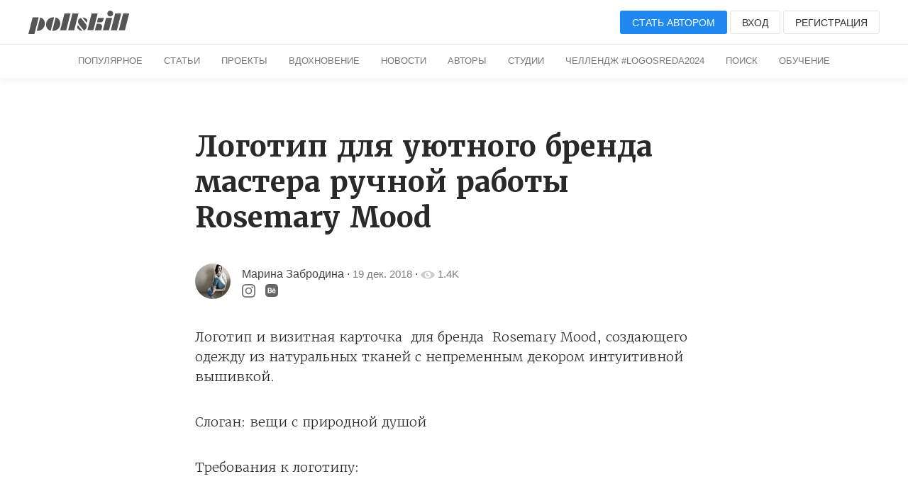

--- FILE ---
content_type: text/html; charset=UTF-8
request_url: https://pllsll.com/p/1601
body_size: 14522
content:
<!DOCTYPE html>
<html lang="ru">
   <head>
      <meta charset="utf-8" />
<link rel="apple-touch-icon" sizes="180x180" href="/apple-touch-icon.png">
<link rel="icon" type="image/png" sizes="32x32" href="/favicon-32x32.png">
<link rel="icon" type="image/png" sizes="16x16" href="/favicon-16x16.png">
<link rel="manifest" href="/site.webmanifest">
<meta name="viewport" content="width=device-width, initial-scale=1.0, minimum-scale=1.0, maximum-scale=1.0, user-scalable=no">
<!--[if lt IE 9]><script src="https://cdnjs.cloudflare.com/ajax/libs/html5shiv/3.7.3/html5shiv.min.js"></script><![endif]-->
<title>Логотип для&nbsp;уютного бренда мастера ручной работы Rosemary Mood / Все о&nbsp;дизайне / Pollskill</title>
<link rel="stylesheet" href="/assets/2019/style.css?v=87" />
<base href="https://pllsll.com" />

<meta name="description" content="
Логотип и&nbsp;визитная карточка  для&nbsp;бренда  Rosemary Mood, создающего одежду из&nbsp;натуральных тканей с&nbsp;непременным декором интуитивной вышивкой. 
Слоган: вещи с&nbsp;природной душой 
Требования к&nbsp;логотипу:  
- лаконичность  
- графичность 
- наличие пялец в&nbsp;изображении логотипа 
- наличие «угловатой» в" />

<link rel="icon" type="image/x-icon" href="/favicon.ico?1" />
 <meta name="google-site-verification" content="5BZpvmKnLzjfGklnJvkwi0Wb3QETOfEP3Ph8iQeX52o" />
<meta name="yandex-verification" content="64c9720ec8ea5ff8" />
           <meta property="og:site_name" content="Pollskill">
          <meta property="og:type" content="article">
          <meta property="og:title" content="Логотип для&nbsp;уютного бренда мастера ручной работы Rosemary Mood">
          <meta property="og:description" content="Логотип и&nbsp;визитная карточка  для&nbsp;бренда  Rosemary Mood, создающего одежду из&nbsp;натуральных тканей с&nbsp;непременным декором интуитивной вышивкой. Слоган: вещи с&nbsp;природной душой Требования к&nbsp;логотипу: - лаконичность - графичность - наличие пялец в&nbsp;изображении логотипа - наличие «угловатой» веточкиВ качеств">
          <meta property="article:published_time" content="2018-12-19T23:52:00+03:00">
          <meta property="article:author" content="Марина Забродина">
       



 
    <link rel="stylesheet" href="/assets/components/hybridauth/css/web/default.css" type="text/css" />
</head>
   <body>
        
            
                   
<header class="wr header header-top b-margin-bottom-m">
    <div class="page pure-g">
        <div class="pure-u-2-3">
            <span  class="visible-m menu-open toggle-button" style="position: relative; font-size:25px;cursor:pointer">&#9776;</span>
            <a href="/"><img class="logo"  alt="" src="/assets/2019/img/logo.svg"></a>
        </div>
        <div class="pure-u-1-3 text-right pure-menu-horizontal">
            <ul class="pure-menu-list  parent-drop">
                                <li class="pure-menu-item">
                    <span class="login b-icon-m b-icon user-icon   visible-m"><svg version="1.1" xmlns="http://www.w3.org/2000/svg" xmlns:xlink="http://www.w3.org/1999/xlink" x="0px" y="0px"
     viewBox="0 0 20 20" enable-background="new 0 0 20 20" xml:space="preserve">
<path fill="#ccc" d="M7.725,2.146c-1.016,0.756-1.289,1.953-1.239,2.59C6.55,5.515,6.708,6.529,6.708,6.529
	s-0.313,0.17-0.313,0.854C6.504,9.1,7.078,8.359,7.196,9.112c0.284,1.814,0.933,1.491,0.933,2.481c0,1.649-0.68,2.42-2.803,3.334
	C3.196,15.845,1,17,1,19v1h18v-1c0-2-2.197-3.155-4.328-4.072c-2.123-0.914-2.801-1.684-2.801-3.334c0-0.99,0.647-0.667,0.932-2.481
	c0.119-0.753,0.692-0.012,0.803-1.729c0-0.684-0.314-0.854-0.314-0.854s0.158-1.014,0.221-1.793c0.065-0.817-0.398-2.561-2.3-3.096
	c-0.333-0.34-0.558-0.881,0.466-1.424C9.439,0.112,8.918,1.284,7.725,2.146z"/>
</svg></span>
                </li>
                <li class="pure-menu-item">
                    <a class="login button button-default button-medium button-primary hidden-m" href="login">Стать автором</a>
                </li>
                <li class="pure-menu-item">
                    <span class="login button button-default button-medium hidden-m">Вход</span>
                </li>
                <li class="pure-menu-item">
                    <span class="signup button button-default button-medium hidden-m hidden-m-l">Регистрация</span>
                </li>
                            </ul>
        </div>
    </div>
            <div class="sub-menu">
        <div class="pure-menu pure-menu-horizontal pure-menu-scrollable text-center">
            <ul class="pure-menu-list">
                                <li class="pure-menu-item "><a href="/" class="pure-menu-link">Популярное</a></li>
                <li class="pure-menu-item "><a href="blog" class="pure-menu-link hidden-m">Статьи</a></li>
                <li class="pure-menu-item "><a href="p" class="pure-menu-link hidden-m">Проекты</a></li>
                <li class="pure-menu-item "><a href="n" class="pure-menu-link hidden-m">Вдохновение</a></li>
                <li class="pure-menu-item  "><a href="news" class="pure-menu-link hidden-m">Новости</a></li>
                <li class="pure-menu-item  "><a href="authors" class="pure-menu-link">Авторы</a></li>
                <li class="pure-menu-item  "><a href="studios" class="pure-menu-link">Студии</a></li>
                <!--
 <li class="pure-menu-item  ">
 <a href="about" class="pure-menu-link">О сайте</a></li>
-->
 
 <li class="pure-menu-item  ">
 <a href="action/fleshmob-konkurs-logo-sreda-2024" class="pure-menu-link">Челлендж #logosreda2024</a></li>

           <li class="pure-menu-item"><a href="search" class="pure-menu-link">Поиск</a></li>
            <li class="pure-menu-item "><a href="education" class="pure-menu-link">Обучение</a></li>



            </ul>
        </div>
    </div>    </header>      <nav id="right-menu">
    <ul class="pure-menu-list b-padding-top-m">
                <li class="pure-menu-item"><span class="login button button-default button-medium">Вход</span></li>
        <li class="pure-menu-item"><span class="signup button button-default button-medium">Регистрация</span></li>
         <li class="pure-menu-item"><span class="pure-menu-link login">Стать автором</span></li>
        
        <li class="pure-menu-item pure-menu-selected"><a href="/" class="pure-menu-link">Популярное</a></li>
        <li class="pure-menu-item"><a href="blog" class="pure-menu-link">Статьи</a></li>
        <li class="pure-menu-item"><a href="p" class="pure-menu-link">Проекты</a></li>
        <li class="pure-menu-item"><a href="n" class="pure-menu-link">Вдохновение</a></li>
        <li class="pure-menu-item"><a href="news" class="pure-menu-link">Новости</a></li>
        <li class="pure-menu-item"><a href="all" class="pure-menu-link">Все подряд</a></li>


    </ul>
</nav>      <main class="wr main">
         <div class="b-margin-top-l b-margin-bottom-l article-text article-width">

            <header>
               <h1>Логотип для&nbsp;уютного бренда мастера ручной работы Rosemary Mood</h1>
               <address class="adress">
                  <div class="pure-g">
                     <div class="pure-u-md-1-12 hidden-m">
                                                <a class="avatar" href="mistra">
                        <img alt="Mistra" title="Марина Забродина" src="https://cloud.pllsll.ru/50x50/pollskill/storage/cc/68/b0/1da2d6ba9ab.jpg">
                        </a>
                                             </div>
                     <div class="pure-u-1 pure-u-md-22-24 pure-g pure">
                        <div class="description pure-u-1 pure-u-md-3-4">
                           <div class="description-wrap">
                                                            <a class="name" rel="author" href="mistra">Марина Забродина</a>

                         
                              &#183;  <time datetime="2018-12-19T23:52:00+03:00"><a class="time">19 дек. 2018</a></time>
                              &#183;



                              <span class="b-icon-m b-icon"><svg version="1.1"  xmlns="http://www.w3.org/2000/svg" xmlns:xlink="http://www.w3.org/1999/xlink" x="0px" y="0px"
     viewBox="0 0 20 20" enable-background="new 0 0 20 20" xml:space="preserve">
                     <path fill="#FFFFFF" d="M10,4.4C3.439,4.4,0,9.232,0,10c0,0.766,3.439,5.6,10,5.6c6.56,0,10-4.834,10-5.6C20,9.232,16.56,4.4,10,4.4
                        z M10,14.307c-2.455,0-4.445-1.928-4.445-4.307S7.545,5.691,10,5.691s4.444,1.93,4.444,4.309S12.455,14.307,10,14.307z M10,10
                        c-0.407-0.447,0.663-2.154,0-2.154c-1.228,0-2.223,0.965-2.223,2.154S8.772,12.154,10,12.154c1.227,0,2.223-0.965,2.223-2.154
                        C12.223,9.453,10.346,10.379,10,10z"/>
                  </svg></span>
                              <span class="count time"> 1.4K</span>
                            
                            
                           </div>
                        </div>
                        <div class="description">
                         <div class="description-wrap  pure-u-1 pure-u-md-22-24 pure-g pure">
                             
                         <div class="  pure-u-1-2">
                          <div class="social">
                                                                                                   <a rel="noopener nofollow" target="_blank"  href="https://www.instagram.com/marina_zabrodina">
                                 <img class="in" src="assets/2019/img/icon/instagramblack.svg" alt="Автор в&nbsp;Инстаграме">
                                 </a>
                                                                                                                                    <a rel="noopener nofollow" target="_blank"    href="https://www.behance.net/zabrodina">
                                 <img class="be" src="assets/2019/img/icon/behanceblack.svg" alt="Автор в&nbsp;Behance">
                                 </a>
                                                                                                </div>
                         </div>          
                          <div style="width: 47%;    margin-top: -20px;" class="pure-u-1-2 text-right">
                                                   </div>
                        </div>
                          </div>
                     </div>
                  </div>

                                    
                                                                                                                                                                                                                                        
                                                                                                                                             </address>
            </header>
            <div class="article-text_content">
                <div class="uk-text-center">
               
            <!DOCTYPE html PUBLIC "-//W3C//DTD HTML 4.0 Transitional//EN" "http://www.w3.org/TR/REC-html40/loose.dtd">
<html><body><p>Логотип и&nbsp;визитная карточка  для&nbsp;бренда  Rosemary Mood, создающего одежду из&nbsp;натуральных тканей с&nbsp;непременным декором интуитивной вышивкой.</p>
<p>Слоган: вещи с&nbsp;природной душой</p>
<p>Требования к&nbsp;логотипу: </p>
<p>- лаконичность </p>
<p>- графичность</p>
<p>- наличие пялец в&nbsp;изображении логотипа</p>
<p>- наличие «угловатой» веточки</p><figure><img src="https://cloud.pllsll.ru/1366x/pollskill/storage/ac/51/ed/d08f75e3703.jpg" data-image="13319" data-large="https://cloud.pllsll.ru/2800x/pollskill/storage/ac/51/ed/d08f75e3703.jpg" alt="" data-url="https://cloud.pllsll.ru/2800x/pollskill/storage/ac/51/ed/d08f75e3703.jpg" data-medium="https://cloud.pllsll.ru/1366x/pollskill/storage/ac/51/ed/d08f75e3703.jpg" data-small="https://cloud.pllsll.ru/860x/pollskill/storage/ac/51/ed/d08f75e3703.jpg" srcset="https://cloud.pllsll.ru/400x/pollskill/storage/ac/51/ed/d08f75e3703.jpg 400w,https://cloud.pllsll.ru/860x/pollskill/storage/ac/51/ed/d08f75e3703.jpg 860w,https://cloud.pllsll.ru/1366x/pollskill/storage/ac/51/ed/d08f75e3703.jpg 1366w"></figure><figure><img src="https://cloud.pllsll.ru/1366x/pollskill/storage/a5/ad/61/839ee18c592.jpg" data-image="13320" data-large="https://cloud.pllsll.ru/2800x/pollskill/storage/a5/ad/61/839ee18c592.jpg" alt="" data-url="https://cloud.pllsll.ru/2800x/pollskill/storage/a5/ad/61/839ee18c592.jpg" data-medium="https://cloud.pllsll.ru/1366x/pollskill/storage/a5/ad/61/839ee18c592.jpg" data-small="https://cloud.pllsll.ru/860x/pollskill/storage/a5/ad/61/839ee18c592.jpg" srcset="https://cloud.pllsll.ru/400x/pollskill/storage/a5/ad/61/839ee18c592.jpg 400w,https://cloud.pllsll.ru/860x/pollskill/storage/a5/ad/61/839ee18c592.jpg 860w,https://cloud.pllsll.ru/1366x/pollskill/storage/a5/ad/61/839ee18c592.jpg 1366w"></figure><figure><img src="https://cloud.pllsll.ru/1366x/pollskill/storage/21/1f/f0/be73d18e87a.jpg" data-image="13321" data-large="https://cloud.pllsll.ru/2800x/pollskill/storage/21/1f/f0/be73d18e87a.jpg" alt="" data-url="https://cloud.pllsll.ru/2800x/pollskill/storage/21/1f/f0/be73d18e87a.jpg" data-medium="https://cloud.pllsll.ru/1366x/pollskill/storage/21/1f/f0/be73d18e87a.jpg" data-small="https://cloud.pllsll.ru/860x/pollskill/storage/21/1f/f0/be73d18e87a.jpg" srcset="https://cloud.pllsll.ru/400x/pollskill/storage/21/1f/f0/be73d18e87a.jpg 400w,https://cloud.pllsll.ru/860x/pollskill/storage/21/1f/f0/be73d18e87a.jpg 860w,https://cloud.pllsll.ru/1366x/pollskill/storage/21/1f/f0/be73d18e87a.jpg 1366w"></figure><figure><img src="https://cloud.pllsll.ru/1366x/pollskill/storage/d4/2d/87/f23221c0e38.jpg" data-image="13322" data-large="https://cloud.pllsll.ru/2800x/pollskill/storage/d4/2d/87/f23221c0e38.jpg" alt="" data-url="https://cloud.pllsll.ru/2800x/pollskill/storage/d4/2d/87/f23221c0e38.jpg" data-medium="https://cloud.pllsll.ru/1366x/pollskill/storage/d4/2d/87/f23221c0e38.jpg" data-small="https://cloud.pllsll.ru/860x/pollskill/storage/d4/2d/87/f23221c0e38.jpg" srcset="https://cloud.pllsll.ru/400x/pollskill/storage/d4/2d/87/f23221c0e38.jpg 400w,https://cloud.pllsll.ru/860x/pollskill/storage/d4/2d/87/f23221c0e38.jpg 860w,https://cloud.pllsll.ru/1366x/pollskill/storage/d4/2d/87/f23221c0e38.jpg 1366w"></figure><p></p><p>В качестве бонуса был создан паттерн в&nbsp;нескольких цветовых вариациях (в одной и&nbsp;той же натуральной цветовой гамме) и&nbsp;два варианта двусторонних визиток.</p><figure><img src="https://cloud.pllsll.ru/1366x/pollskill/storage/8d/f3/63/bcbc5a7fd31.jpg" data-image="13323" data-large="https://cloud.pllsll.ru/2800x/pollskill/storage/8d/f3/63/bcbc5a7fd31.jpg" alt="" data-url="https://cloud.pllsll.ru/2800x/pollskill/storage/8d/f3/63/bcbc5a7fd31.jpg" data-medium="https://cloud.pllsll.ru/1366x/pollskill/storage/8d/f3/63/bcbc5a7fd31.jpg" data-small="https://cloud.pllsll.ru/860x/pollskill/storage/8d/f3/63/bcbc5a7fd31.jpg" srcset="https://cloud.pllsll.ru/400x/pollskill/storage/8d/f3/63/bcbc5a7fd31.jpg 400w,https://cloud.pllsll.ru/860x/pollskill/storage/8d/f3/63/bcbc5a7fd31.jpg 860w,https://cloud.pllsll.ru/1366x/pollskill/storage/8d/f3/63/bcbc5a7fd31.jpg 1366w"></figure><p></p><p>Работы Юлии.</p><figure><img src="https://cloud.pllsll.ru/1366x/pollskill/storage/ec/94/8a/a84fb1c3a15.jpg" data-image="13324" data-large="https://cloud.pllsll.ru/2800x/pollskill/storage/ec/94/8a/a84fb1c3a15.jpg" alt="" data-url="https://cloud.pllsll.ru/2800x/pollskill/storage/ec/94/8a/a84fb1c3a15.jpg" data-medium="https://cloud.pllsll.ru/1366x/pollskill/storage/ec/94/8a/a84fb1c3a15.jpg" data-small="https://cloud.pllsll.ru/860x/pollskill/storage/ec/94/8a/a84fb1c3a15.jpg" srcset="https://cloud.pllsll.ru/400x/pollskill/storage/ec/94/8a/a84fb1c3a15.jpg 400w,https://cloud.pllsll.ru/860x/pollskill/storage/ec/94/8a/a84fb1c3a15.jpg 860w,https://cloud.pllsll.ru/1366x/pollskill/storage/ec/94/8a/a84fb1c3a15.jpg 1366w"></figure><p>Скетчи.</p><figure><img src="https://cloud.pllsll.ru/1366x/pollskill/storage/22/35/73/c37fbcd0921.jpg" data-image="13317" data-large="https://cloud.pllsll.ru/2800x/pollskill/storage/22/35/73/c37fbcd0921.jpg" alt="" data-url="https://cloud.pllsll.ru/2800x/pollskill/storage/22/35/73/c37fbcd0921.jpg" data-medium="https://cloud.pllsll.ru/1366x/pollskill/storage/22/35/73/c37fbcd0921.jpg" data-small="https://cloud.pllsll.ru/860x/pollskill/storage/22/35/73/c37fbcd0921.jpg" srcset="https://cloud.pllsll.ru/400x/pollskill/storage/22/35/73/c37fbcd0921.jpg 400w,https://cloud.pllsll.ru/860x/pollskill/storage/22/35/73/c37fbcd0921.jpg 860w,https://cloud.pllsll.ru/1366x/pollskill/storage/22/35/73/c37fbcd0921.jpg 1366w"></figure><figure><img src="https://cloud.pllsll.ru/1366x/pollskill/storage/42/c7/36/21ed900db44.jpg" data-image="13318" data-large="https://cloud.pllsll.ru/2800x/pollskill/storage/42/c7/36/21ed900db44.jpg" alt="" data-url="https://cloud.pllsll.ru/2800x/pollskill/storage/42/c7/36/21ed900db44.jpg" data-medium="https://cloud.pllsll.ru/1366x/pollskill/storage/42/c7/36/21ed900db44.jpg" data-small="https://cloud.pllsll.ru/860x/pollskill/storage/42/c7/36/21ed900db44.jpg" srcset="https://cloud.pllsll.ru/400x/pollskill/storage/42/c7/36/21ed900db44.jpg 400w,https://cloud.pllsll.ru/860x/pollskill/storage/42/c7/36/21ed900db44.jpg 860w,https://cloud.pllsll.ru/1366x/pollskill/storage/42/c7/36/21ed900db44.jpg 1366w"></figure><p></p>
            </div>
                  </div>  
            <footer class="footer-article">
               <div class="pure-g">
                  <div class="pure-u-1-2">
                  <div  class="like-get-users" data-users-id="1,34,1145,1651">
                      <span
                      data-action="like"
                      data-class="modResource"
                      data-id="1601"
                      class="b-icon-medium  b-icon like b-icon-action  login">
                      <svg version="1.1" xmlns="http://www.w3.org/2000/svg" xmlns:xlink="http://www.w3.org/1999/xlink" x="0px" y="0px"
     viewBox="0 0 20 20" enable-background="new 0 0 20 20" xml:space="preserve">
                     <path fill="#CCCCCC" d="M17.19,4.155c-1.672-1.534-4.383-1.534-6.055,0L10,5.197L8.864,4.155c-1.672-1.534-4.382-1.534-6.054,0
                        c-1.881,1.727-1.881,4.52,0,6.246L10,17l7.19-6.599C19.07,8.675,19.07,5.881,17.19,4.155z"/>
                  </svg>                     </span>
                     <span class="count">
                                          4                                          </span>
                  </div>
                  </div>
                  <div class="pure-u-1-2 text-right">
                     <script src="//yastatic.net/es5-shims/0.0.2/es5-shims.min.js"></script>
                     <script src="//yastatic.net/share2/share.js"></script>
                     <div title="Опубликовать ссылку"   class="ya-share2 uk-text-center" data-services="vkontakte,facebook,pinterest" data-counter="" data-image="http://pllsll.com/"></div>
                     <span data-action="bookmark" data-class="modResource" data-id="1601" class="b-icon-medium b-icon b-icon-bookmark b-icon-action "><svg version="1.1"   xmlns="http://www.w3.org/2000/svg" xmlns:xlink="http://www.w3.org/1999/xlink" x="0px" y="0px"
     viewBox="0 0 20 20" enable-background="new 0 0 20 20" xml:space="preserve">
                     <path   d="M14,2v17l-4-4l-4,4V2c0-0.553,0.585-1.02,1-1h6C13.689,0.98,14,1.447,14,2z"/>
                  </svg>                     </span>
                     <span class="count b-icon-count-bookmark"></span>
                  </div>
               </div>

                                                    <!--noindex-->
                             <div class="action-user pure-g">
                             <div class="pure-u-1 pure-u-md-3-4">



                            Проект опубликован                            пользователем.
                           Чтобы поделиться своим проектом, написать новость или&nbsp;статью нажмите кнопку «Стать автором»
                           </div>
                           <div  class="pure-u-1  pure-u-md-1-4 text-right text-center-m">

                           <button  style="margin-top: 10px"  class="login button button-default button-medium">Стать автором</button>
                           </div>
                             </div>
                             <!--/noindex-->
                                                          
                             
            <div class="pure-u-1 pure-g b-margin-top-l">
   <div class="pure-g bottom-avtor-card">
      <div class="pure-u-1-1 pure-u-md-1-2">
      <div class="pure-g">


         <div class="pure-u-1-1 pure-u-md-1-5 text-center-m">
                <a class="avatar" href="mistra">
         <img alt="Mistra" title="Марина Забродина" src="https://cloud.pllsll.ru/50x50/pollskill/storage/cc/68/b0/1da2d6ba9ab.jpg">
         </a>
                  </div>
         <div class="description pure-u-1-1 pure-u-md-4-5 margin-auto-vertical b-margin-top-m-for-m text-center-m">
            <div class="description-wrap">
                              <a class="name" rel="author" href="mistra">Марина Забродина</a>
                                <br>
               <div class="social b-margin-top-m-for-m">
                                                      <a rel="noopener nofollow" target="_blank"  href="https://www.instagram.com/marina_zabrodina">
                  <img class="in" src="assets/2019/img/icon/instagramblack.svg" alt="Автор в&nbsp;Инстаграме">
                  </a>
                                                                        <a rel="noopener nofollow" target="_blank"    href="https://www.behance.net/zabrodina">
                  <img class="be" src="assets/2019/img/icon/behanceblack.svg" alt="Автор в&nbsp;Behance">
                  </a>
                                                   </div>
            </div>
         </div>
</div>
      </div>

      <div class="pure-u-1-1 pure-u-md-1-2 margin-auto-vertical b-margin-top-m-for-m">
         <div class="text-right text-center-m">
              <span  title="Уведомлять о&nbsp;записях автора" class="login button button-default   button-primary button-medium">
  <span>подписаться</span>
  </span>
            
             
         </div>
      </div>
   </div>
</div>             <style>
.uk-box-shadow-small {
    box-shadow: 0 1px 1px rgb(0 0 0 / 15%) !important;
}
.p-parent-tm {
height: 50px;
overflow: hidden;
position: relative;
margin-top: 30px
}

.uk-link-reset { 
    text-decoration: none!important
}

.uk-flex-middle {
    align-items: center;
}

.uk-flex-center {
    justify-content: center;
}
.uk-flex {
    display: flex;
}

.parent-tm   {
font-size: 14px;
color: #111;
padding: 5px;
max-width: 450px;
border-radius: 30px;
border-bottom-left-radius: 0;
background: rgb(35 161 222 / 28%);
max-width: 360px;
margin-left: 0px;
margin-top: 50px;
}
.p-parent-tm.action .parent-tm  {
margin-top: 0px;
transition: margin-top 1s;
}
.tm {
margin-left: 10px;
background-image: url(assets/2019/particular/icon/logo-tg.svg);
display: block;
width: 38px;
height: 38px;

animation: 500ms steps(30) both;
background-repeat: no-repeat;
background-size: cover;

background-position: 0% 0%;
background-position-x: 0%;
background-position-y: 0%;
}
.tm.play  {
animation-name: t-logo-play;
}
@-webkit-keyframes t-logo-play {
from { background-position: 0% 0%; }
to   { background-position: 100% 0%; }
}
@keyframes t-logo-play {
from { background-position: 0% 0%; }
to   { background-position: 100% 0%; }
}
</style>
<div class="page">
    
        
 <a class="uk-link-reset" href="https://www.t.me/pllsll">
<div id="message" class="p-parent-tm">
<div class="parent-tm uk-border-rounded uk-flex uk-flex-center uk-flex-middle uk-box-shadow-small   uk-text-center uk-grid uk-grid-small">
<div class="uk-width-auto  uk-text-left">Подписывайтесь на&nbsp;наш Telegram</div>
<div class="uk-width-auto uk-text-left">
 <span id="tm" class="tm"></span>
</div>
</div>
</div>
  </div>

</a>
<script>
    // Получаем нужный элемент
var element = document.querySelector('#message');

var Visible = function (target) {
  // Все позиции элемента
  var targetPosition = {
      top: window.pageYOffset + target.getBoundingClientRect().top,
      left: window.pageXOffset + target.getBoundingClientRect().left,
      right: window.pageXOffset + target.getBoundingClientRect().right,
      bottom: window.pageYOffset + target.getBoundingClientRect().bottom
    },
    // Получаем позиции окна
    windowPosition = {
      top: window.pageYOffset,
      left: window.pageXOffset,
      right: window.pageXOffset + document.documentElement.clientWidth,
      bottom: window.pageYOffset + document.documentElement.clientHeight
    };

  if (targetPosition.bottom > windowPosition.top && // Если позиция нижней части элемента больше позиции верхней чайти окна, то&nbsp;элемент виден сверху
    targetPosition.top < windowPosition.bottom && // Если позиция верхней части элемента меньше позиции нижней чайти окна, то&nbsp;элемент виден снизу
    targetPosition.right > windowPosition.left && // Если позиция правой стороны элемента больше позиции левой части окна, то&nbsp;элемент виден слева
    targetPosition.left < windowPosition.right) { // Если позиция левой стороны элемента меньше позиции правой чайти окна, то&nbsp;элемент виден справа
    // Если элемент полностью видно, то&nbsp;запускаем следующий код
  
    target.classList.add("action");
    let el =   document.querySelector('#tm');
    setTimeout(addClass, 600, el, 'play');
  } else {
    // Если элемент не&nbsp;видно, то&nbsp;запускаем этот код
    console.clear();
  };
};

// Запускаем функцию при&nbsp;прокрутке страницы
window.addEventListener('scroll', function() {
  Visible (element);
});
function addClass(el,cl) {
   el.classList.add(cl);
}

setTimeout(Visible, 200, element);
// А также запустим функцию сразу. А то&nbsp;вдруг, элемент изначально видно
 
</script>  
            </footer>


                
                 
          <div class="pure-u-1 b-margin-top-l comments" id="comments">
          <article class="comment"><header>
      <a  href="pllsll" class="avatar link-reset">
            <img alt="" class="avatar_img" src="https://cloud.pllsll.ru/50x50/pollskill/storage/3a/9a/b/919f709718d.jpeg">
            </a>
      <a class="link-reset" href="pllsll">Василий Александров</a><br>
      <a class="link-reset" href="p/1601">
      <time class="time-comment" datetime="2018-12-20T01:07:17+03:00">20 дек 2018</time>
      </a>
   </header>
   <div class="comment-body">
                    <p>Красиво!</p>
             </div>
   <footer class="comment__footer">
   <small data-time="1545257237" data-comment-id="189" class="reply-comment">ответить</small>
       </footer></article><article class="comment"><header>
      <a  href="mistra" class="avatar link-reset">
            <img alt="" class="avatar_img" src="https://cloud.pllsll.ru/50x50/pollskill/storage/cc/68/b0/1da2d6ba9ab.jpg">
            </a>
      <a class="link-reset" href="mistra">Марина Забродина</a><br>
      <a class="link-reset" href="p/1601">
      <time class="time-comment" datetime="2018-12-20T16:55:21+03:00">20 дек 2018</time>
      </a>
   </header>
   <div class="comment-body">
                    <p>Спасибо!</p>
             </div>
   <footer class="comment__footer">
   <small data-time="1545314121" data-comment-id="190" class="reply-comment">ответить</small>
       </footer></article>          <form class="pure-form form-add-comment" method="post" action="">
              <textarea class="pure-input-1 add-comment" placeholder="Написать комментарий..."></textarea>
              <button data-action="commentcreate"  data-class="modResource" data-id="1601" class="login b-icon-action  button button-default button-medium">Отправить</button>
          </form>
          </div>


         

           <h3 class="text-center b-margin-top-l">Интересные материалы</h3>
          <div class="article-width page">
             <div class="pure-g cards">
            
<div class="card pure-u-sm-1-2 pure-u-md-1-2 pure-u-lg-1-2 pure-u-1-1 b-margin-top-m b-margin-bottom-l">
 
  
 
<div style="background-color: #efeded;background-image: url('https://cloud.pllsll.ru/10x/pollskill/storage/8c/13/fe/bba7d39a160.jpg');background-size: cover;">
 <a href="n/640" class="image preload-card-image" style="background: url('https://cloud.pllsll.ru/400x/pollskill/storage/8c/13/fe/bba7d39a160.jpg');" ></a>
 </div>
 

 
    <div class="description pure-g b-padding-top-m">
        <div class="pure-u-1-8">
            <a href="polixandra">
                <img class="avatar" src="https://cloud.pllsll.ru/50x50/pollskill/storage/8a/33/a/df5e24eb4f9.jpg" alt="">
            </a>
        </div>
        <div class="pure-u-7-8">
            <div class="description_name">
                <div>
                <a class="username link-reset" data-iduser="34"  href="polixandra">Полина Королевская</a>
                <br>
                </div>
                <div class="pure-g">
                    <div class="pure-u-1-3">
                <span class="time">27 янв. 2018</span>
                    </div>
                    <div  class="pure-u-2-3 text-right icon-info">

                    
                    <span class="b-icon-m b-icon"><svg version="1.1"  xmlns="http://www.w3.org/2000/svg" xmlns:xlink="http://www.w3.org/1999/xlink" x="0px" y="0px"
     viewBox="0 0 20 20" enable-background="new 0 0 20 20" xml:space="preserve">
                     <path fill="#FFFFFF" d="M10,4.4C3.439,4.4,0,9.232,0,10c0,0.766,3.439,5.6,10,5.6c6.56,0,10-4.834,10-5.6C20,9.232,16.56,4.4,10,4.4
                        z M10,14.307c-2.455,0-4.445-1.928-4.445-4.307S7.545,5.691,10,5.691s4.444,1.93,4.444,4.309S12.455,14.307,10,14.307z M10,10
                        c-0.407-0.447,0.663-2.154,0-2.154c-1.228,0-2.223,0.965-2.223,2.154S8.772,12.154,10,12.154c1.227,0,2.223-0.965,2.223-2.154
                        C12.223,9.453,10.346,10.379,10,10z"/>
                  </svg></span>
                    <span class="count">2215</span>

                    <span data-action="like" data-class="modResource" data-id="640" class="b-icon-m b-icon like b-icon-action "><svg version="1.1" xmlns="http://www.w3.org/2000/svg" xmlns:xlink="http://www.w3.org/1999/xlink" x="0px" y="0px"
     viewBox="0 0 20 20" enable-background="new 0 0 20 20" xml:space="preserve">
                     <path fill="#CCCCCC" d="M17.19,4.155c-1.672-1.534-4.383-1.534-6.055,0L10,5.197L8.864,4.155c-1.672-1.534-4.382-1.534-6.054,0
                        c-1.881,1.727-1.881,4.52,0,6.246L10,17l7.19-6.599C19.07,8.675,19.07,5.881,17.19,4.155z"/>
                  </svg></span>
                    <span class="count">2</span>

                    <span data-action="bookmark" data-class="modResource" data-id="640" class="b-icon-m b-icon b-icon-bookmark b-icon-action "><svg version="1.1"   xmlns="http://www.w3.org/2000/svg" xmlns:xlink="http://www.w3.org/1999/xlink" x="0px" y="0px"
     viewBox="0 0 20 20" enable-background="new 0 0 20 20" xml:space="preserve">
                     <path   d="M14,2v17l-4-4l-4,4V2c0-0.553,0.585-1.02,1-1h6C13.689,0.98,14,1.447,14,2z"/>
                  </svg></span>
                    <span class="count b-icon-count-bookmark"></span>
                    </div>
                </div>
            </div>
        </div>
    </div>
    <a  href="n/640">
        <h3 class="b-margin-top-m-for-m">Монограммы: от&nbsp;AA до&nbsp;ZZ</h3>
    </a>
             
                    <a class="tag" href="p">#вдохновение</a>
          
</div>

<div class="card pure-u-sm-1-2 pure-u-md-1-2 pure-u-lg-1-2 pure-u-1-1 b-margin-top-m b-margin-bottom-l">
 
  
 
<div style="background-color: #efeded;background-image: url('https://cloud.pllsll.ru/10x/pollskill/storage/63/d7/3e/b5915b16e00.jpg');background-size: cover;">
 <a href="p/2045" class="image preload-card-image" style="background: url('https://cloud.pllsll.ru/400x/pollskill/storage/63/d7/3e/b5915b16e00.jpg');" ></a>
 </div>
 

 
    <div class="description pure-g b-padding-top-m">
        <div class="pure-u-1-8">
            <a href="119528420">
                <img class="avatar" src="assets/tmp/images/avatar/min/0.jpg" alt="">
            </a>
        </div>
        <div class="pure-u-7-8">
            <div class="description_name">
                <div>
                <a class="username link-reset" data-iduser="1277"  href="119528420">Николай Головин</a>
                <br>
                </div>
                <div class="pure-g">
                    <div class="pure-u-1-3">
                <span class="time">26 мар. 2019</span>
                    </div>
                    <div  class="pure-u-2-3 text-right icon-info">

                    
                    <span class="b-icon-m b-icon"><svg version="1.1"  xmlns="http://www.w3.org/2000/svg" xmlns:xlink="http://www.w3.org/1999/xlink" x="0px" y="0px"
     viewBox="0 0 20 20" enable-background="new 0 0 20 20" xml:space="preserve">
                     <path fill="#FFFFFF" d="M10,4.4C3.439,4.4,0,9.232,0,10c0,0.766,3.439,5.6,10,5.6c6.56,0,10-4.834,10-5.6C20,9.232,16.56,4.4,10,4.4
                        z M10,14.307c-2.455,0-4.445-1.928-4.445-4.307S7.545,5.691,10,5.691s4.444,1.93,4.444,4.309S12.455,14.307,10,14.307z M10,10
                        c-0.407-0.447,0.663-2.154,0-2.154c-1.228,0-2.223,0.965-2.223,2.154S8.772,12.154,10,12.154c1.227,0,2.223-0.965,2.223-2.154
                        C12.223,9.453,10.346,10.379,10,10z"/>
                  </svg></span>
                    <span class="count">1312</span>

                    <span data-action="like" data-class="modResource" data-id="2045" class="b-icon-m b-icon like b-icon-action "><svg version="1.1" xmlns="http://www.w3.org/2000/svg" xmlns:xlink="http://www.w3.org/1999/xlink" x="0px" y="0px"
     viewBox="0 0 20 20" enable-background="new 0 0 20 20" xml:space="preserve">
                     <path fill="#CCCCCC" d="M17.19,4.155c-1.672-1.534-4.383-1.534-6.055,0L10,5.197L8.864,4.155c-1.672-1.534-4.382-1.534-6.054,0
                        c-1.881,1.727-1.881,4.52,0,6.246L10,17l7.19-6.599C19.07,8.675,19.07,5.881,17.19,4.155z"/>
                  </svg></span>
                    <span class="count">1</span>

                    <span data-action="bookmark" data-class="modResource" data-id="2045" class="b-icon-m b-icon b-icon-bookmark b-icon-action "><svg version="1.1"   xmlns="http://www.w3.org/2000/svg" xmlns:xlink="http://www.w3.org/1999/xlink" x="0px" y="0px"
     viewBox="0 0 20 20" enable-background="new 0 0 20 20" xml:space="preserve">
                     <path   d="M14,2v17l-4-4l-4,4V2c0-0.553,0.585-1.02,1-1h6C13.689,0.98,14,1.447,14,2z"/>
                  </svg></span>
                    <span class="count b-icon-count-bookmark"></span>
                    </div>
                </div>
            </div>
        </div>
    </div>
    <a  href="p/2045">
        <h3 class="b-margin-top-m-for-m">Плакат 100 years of Bauhaus.</h3>
    </a>
                       <a class="tag" href="p">#проекты</a>
     
     
</div>

<div class="card pure-u-sm-1-2 pure-u-md-1-2 pure-u-lg-1-2 pure-u-1-1 b-margin-top-m b-margin-bottom-l">
 
  
 
<div style="background-color: #efeded;background-image: url('https://cloud.pllsll.ru/10x/pollskill/storage/43/de/8a/426a1be216c.jpg');background-size: cover;">
 <a href="blog/1375" class="image preload-card-image" style="background: url('https://cloud.pllsll.ru/400x/pollskill/storage/43/de/8a/426a1be216c.jpg');" ></a>
 </div>
 

 
    <div class="description pure-g b-padding-top-m">
        <div class="pure-u-1-8">
            <a href="SteakLab">
                <img class="avatar" src="https://cloud.pllsll.ru/50x50/pollskill/storage/4e/d5/e0/a5acb2625de.jpg" alt="">
            </a>
        </div>
        <div class="pure-u-7-8">
            <div class="description_name">
                <div>
                <a class="username link-reset" data-iduser="793"  href="SteakLab">Steak Lab</a>
                <br>
                </div>
                <div class="pure-g">
                    <div class="pure-u-1-3">
                <span class="time">04 окт. 2018</span>
                    </div>
                    <div  class="pure-u-2-3 text-right icon-info">

                    
                    <span class="b-icon-m b-icon"><svg version="1.1"  xmlns="http://www.w3.org/2000/svg" xmlns:xlink="http://www.w3.org/1999/xlink" x="0px" y="0px"
     viewBox="0 0 20 20" enable-background="new 0 0 20 20" xml:space="preserve">
                     <path fill="#FFFFFF" d="M10,4.4C3.439,4.4,0,9.232,0,10c0,0.766,3.439,5.6,10,5.6c6.56,0,10-4.834,10-5.6C20,9.232,16.56,4.4,10,4.4
                        z M10,14.307c-2.455,0-4.445-1.928-4.445-4.307S7.545,5.691,10,5.691s4.444,1.93,4.444,4.309S12.455,14.307,10,14.307z M10,10
                        c-0.407-0.447,0.663-2.154,0-2.154c-1.228,0-2.223,0.965-2.223,2.154S8.772,12.154,10,12.154c1.227,0,2.223-0.965,2.223-2.154
                        C12.223,9.453,10.346,10.379,10,10z"/>
                  </svg></span>
                    <span class="count">1918</span>

                    <span data-action="like" data-class="modResource" data-id="1375" class="b-icon-m b-icon like b-icon-action "><svg version="1.1" xmlns="http://www.w3.org/2000/svg" xmlns:xlink="http://www.w3.org/1999/xlink" x="0px" y="0px"
     viewBox="0 0 20 20" enable-background="new 0 0 20 20" xml:space="preserve">
                     <path fill="#CCCCCC" d="M17.19,4.155c-1.672-1.534-4.383-1.534-6.055,0L10,5.197L8.864,4.155c-1.672-1.534-4.382-1.534-6.054,0
                        c-1.881,1.727-1.881,4.52,0,6.246L10,17l7.19-6.599C19.07,8.675,19.07,5.881,17.19,4.155z"/>
                  </svg></span>
                    <span class="count">3</span>

                    <span data-action="bookmark" data-class="modResource" data-id="1375" class="b-icon-m b-icon b-icon-bookmark b-icon-action "><svg version="1.1"   xmlns="http://www.w3.org/2000/svg" xmlns:xlink="http://www.w3.org/1999/xlink" x="0px" y="0px"
     viewBox="0 0 20 20" enable-background="new 0 0 20 20" xml:space="preserve">
                     <path   d="M14,2v17l-4-4l-4,4V2c0-0.553,0.585-1.02,1-1h6C13.689,0.98,14,1.447,14,2z"/>
                  </svg></span>
                    <span class="count b-icon-count-bookmark"></span>
                    </div>
                </div>
            </div>
        </div>
    </div>
    <a  href="blog/1375">
        <h3 class="b-margin-top-m-for-m">7 простых способов сосредоточиться, когда вам не&nbsp;хочется работать</h3>
    </a>
             <a class="tag" href="blog">#статьи</a>
          
     
</div>

<div class="card pure-u-sm-1-2 pure-u-md-1-2 pure-u-lg-1-2 pure-u-1-1 b-margin-top-m b-margin-bottom-l">
 
  
 
<div style="background-color: #efeded;background-image: url('https://cloud.pllsll.ru/10x/pollskill/storage/2a/d8/ae/33ef7fe15df.png');background-size: cover;">
 <a href="blog/1745" class="image preload-card-image" style="background: url('https://cloud.pllsll.ru/400x/pollskill/storage/2a/d8/ae/33ef7fe15df.png');" ></a>
 </div>
 

 
    <div class="description pure-g b-padding-top-m">
        <div class="pure-u-1-8">
            <a href="dedaWadim">
                <img class="avatar" src="https://cloud.pllsll.ru/50x50/pollskill/storage/76/bb/f1/82edc7f33e3.jpg" alt="">
            </a>
        </div>
        <div class="pure-u-7-8">
            <div class="description_name">
                <div>
                <a class="username link-reset" data-iduser="154"  href="dedaWadim">Вадим</a>
                <br>
                </div>
                <div class="pure-g">
                    <div class="pure-u-1-3">
                <span class="time">12 янв. 2019</span>
                    </div>
                    <div  class="pure-u-2-3 text-right icon-info">

                    
                    <span class="b-icon-m b-icon"><svg version="1.1"  xmlns="http://www.w3.org/2000/svg" xmlns:xlink="http://www.w3.org/1999/xlink" x="0px" y="0px"
     viewBox="0 0 20 20" enable-background="new 0 0 20 20" xml:space="preserve">
                     <path fill="#FFFFFF" d="M10,4.4C3.439,4.4,0,9.232,0,10c0,0.766,3.439,5.6,10,5.6c6.56,0,10-4.834,10-5.6C20,9.232,16.56,4.4,10,4.4
                        z M10,14.307c-2.455,0-4.445-1.928-4.445-4.307S7.545,5.691,10,5.691s4.444,1.93,4.444,4.309S12.455,14.307,10,14.307z M10,10
                        c-0.407-0.447,0.663-2.154,0-2.154c-1.228,0-2.223,0.965-2.223,2.154S8.772,12.154,10,12.154c1.227,0,2.223-0.965,2.223-2.154
                        C12.223,9.453,10.346,10.379,10,10z"/>
                  </svg></span>
                    <span class="count">10820</span>

                    <span data-action="like" data-class="modResource" data-id="1745" class="b-icon-m b-icon like b-icon-action "><svg version="1.1" xmlns="http://www.w3.org/2000/svg" xmlns:xlink="http://www.w3.org/1999/xlink" x="0px" y="0px"
     viewBox="0 0 20 20" enable-background="new 0 0 20 20" xml:space="preserve">
                     <path fill="#CCCCCC" d="M17.19,4.155c-1.672-1.534-4.383-1.534-6.055,0L10,5.197L8.864,4.155c-1.672-1.534-4.382-1.534-6.054,0
                        c-1.881,1.727-1.881,4.52,0,6.246L10,17l7.19-6.599C19.07,8.675,19.07,5.881,17.19,4.155z"/>
                  </svg></span>
                    <span class="count">3</span>

                    <span data-action="bookmark" data-class="modResource" data-id="1745" class="b-icon-m b-icon b-icon-bookmark b-icon-action "><svg version="1.1"   xmlns="http://www.w3.org/2000/svg" xmlns:xlink="http://www.w3.org/1999/xlink" x="0px" y="0px"
     viewBox="0 0 20 20" enable-background="new 0 0 20 20" xml:space="preserve">
                     <path   d="M14,2v17l-4-4l-4,4V2c0-0.553,0.585-1.02,1-1h6C13.689,0.98,14,1.447,14,2z"/>
                  </svg></span>
                    <span class="count b-icon-count-bookmark">1</span>
                    </div>
                </div>
            </div>
        </div>
    </div>
    <a  href="blog/1745">
        <h3 class="b-margin-top-m-for-m">Каллиграфу и&nbsp;летерреру. Русскоязычные ресурсы. #01.2019</h3>
    </a>
             <a class="tag" href="blog">#статьи</a>
          
     
</div>

<div class="card pure-u-sm-1-2 pure-u-md-1-2 pure-u-lg-1-2 pure-u-1-1 b-margin-top-m b-margin-bottom-l">
 
  
 
<div style="background-color: #efeded;background-image: url('https://cloud.pllsll.ru/10x/pollskill/storage/38/89/df/a82523621bf.jpg');background-size: cover;">
 <a href="p/2082" class="image preload-card-image" style="background: url('https://cloud.pllsll.ru/400x/pollskill/storage/38/89/df/a82523621bf.jpg');" ></a>
 </div>
 

 
    <div class="description pure-g b-padding-top-m">
        <div class="pure-u-1-8">
            <a href="216904">
                <img class="avatar" src="https://cloud.pllsll.ru/50x50/pollskill/storage/03/40/4e/12d227274aa.jpg" alt="">
            </a>
        </div>
        <div class="pure-u-7-8">
            <div class="description_name">
                <div>
                <a class="username link-reset" data-iduser="1299"  href="216904">Vir Станислав</a>
                <br>
                </div>
                <div class="pure-g">
                    <div class="pure-u-1-3">
                <span class="time">31 мар. 2019</span>
                    </div>
                    <div  class="pure-u-2-3 text-right icon-info">

                    
                    <span class="b-icon-m b-icon"><svg version="1.1"  xmlns="http://www.w3.org/2000/svg" xmlns:xlink="http://www.w3.org/1999/xlink" x="0px" y="0px"
     viewBox="0 0 20 20" enable-background="new 0 0 20 20" xml:space="preserve">
                     <path fill="#FFFFFF" d="M10,4.4C3.439,4.4,0,9.232,0,10c0,0.766,3.439,5.6,10,5.6c6.56,0,10-4.834,10-5.6C20,9.232,16.56,4.4,10,4.4
                        z M10,14.307c-2.455,0-4.445-1.928-4.445-4.307S7.545,5.691,10,5.691s4.444,1.93,4.444,4.309S12.455,14.307,10,14.307z M10,10
                        c-0.407-0.447,0.663-2.154,0-2.154c-1.228,0-2.223,0.965-2.223,2.154S8.772,12.154,10,12.154c1.227,0,2.223-0.965,2.223-2.154
                        C12.223,9.453,10.346,10.379,10,10z"/>
                  </svg></span>
                    <span class="count">4171</span>

                    <span data-action="like" data-class="modResource" data-id="2082" class="b-icon-m b-icon like b-icon-action "><svg version="1.1" xmlns="http://www.w3.org/2000/svg" xmlns:xlink="http://www.w3.org/1999/xlink" x="0px" y="0px"
     viewBox="0 0 20 20" enable-background="new 0 0 20 20" xml:space="preserve">
                     <path fill="#CCCCCC" d="M17.19,4.155c-1.672-1.534-4.383-1.534-6.055,0L10,5.197L8.864,4.155c-1.672-1.534-4.382-1.534-6.054,0
                        c-1.881,1.727-1.881,4.52,0,6.246L10,17l7.19-6.599C19.07,8.675,19.07,5.881,17.19,4.155z"/>
                  </svg></span>
                    <span class="count">4</span>

                    <span data-action="bookmark" data-class="modResource" data-id="2082" class="b-icon-m b-icon b-icon-bookmark b-icon-action "><svg version="1.1"   xmlns="http://www.w3.org/2000/svg" xmlns:xlink="http://www.w3.org/1999/xlink" x="0px" y="0px"
     viewBox="0 0 20 20" enable-background="new 0 0 20 20" xml:space="preserve">
                     <path   d="M14,2v17l-4-4l-4,4V2c0-0.553,0.585-1.02,1-1h6C13.689,0.98,14,1.447,14,2z"/>
                  </svg></span>
                    <span class="count b-icon-count-bookmark"></span>
                    </div>
                </div>
            </div>
        </div>
    </div>
    <a  href="p/2082">
        <h3 class="b-margin-top-m-for-m">Постеры Bauhaus 100</h3>
    </a>
                       <a class="tag" href="p">#проекты</a>
     
     
</div>

<div class="card pure-u-sm-1-2 pure-u-md-1-2 pure-u-lg-1-2 pure-u-1-1 b-margin-top-m b-margin-bottom-l">
 
  
 
<div style="background-color: #efeded;background-image: url('https://cloud.pllsll.ru/10x/pollskill/storage/72/2a/53/845bc35ae12.jpg');background-size: cover;">
 <a href="n/1830" class="image preload-card-image" style="background: url('https://cloud.pllsll.ru/400x/pollskill/storage/72/2a/53/845bc35ae12.jpg');" ></a>
 </div>
 

 
    <div class="description pure-g b-padding-top-m">
        <div class="pure-u-1-8">
            <a href="polixandra">
                <img class="avatar" src="https://cloud.pllsll.ru/50x50/pollskill/storage/8a/33/a/df5e24eb4f9.jpg" alt="">
            </a>
        </div>
        <div class="pure-u-7-8">
            <div class="description_name">
                <div>
                <a class="username link-reset" data-iduser="34"  href="polixandra">Полина Королевская</a>
                <br>
                </div>
                <div class="pure-g">
                    <div class="pure-u-1-3">
                <span class="time">12 фев. 2019</span>
                    </div>
                    <div  class="pure-u-2-3 text-right icon-info">

                    
                    <span class="b-icon-m b-icon"><svg version="1.1"  xmlns="http://www.w3.org/2000/svg" xmlns:xlink="http://www.w3.org/1999/xlink" x="0px" y="0px"
     viewBox="0 0 20 20" enable-background="new 0 0 20 20" xml:space="preserve">
                     <path fill="#FFFFFF" d="M10,4.4C3.439,4.4,0,9.232,0,10c0,0.766,3.439,5.6,10,5.6c6.56,0,10-4.834,10-5.6C20,9.232,16.56,4.4,10,4.4
                        z M10,14.307c-2.455,0-4.445-1.928-4.445-4.307S7.545,5.691,10,5.691s4.444,1.93,4.444,4.309S12.455,14.307,10,14.307z M10,10
                        c-0.407-0.447,0.663-2.154,0-2.154c-1.228,0-2.223,0.965-2.223,2.154S8.772,12.154,10,12.154c1.227,0,2.223-0.965,2.223-2.154
                        C12.223,9.453,10.346,10.379,10,10z"/>
                  </svg></span>
                    <span class="count">1591</span>

                    <span data-action="like" data-class="modResource" data-id="1830" class="b-icon-m b-icon like b-icon-action "><svg version="1.1" xmlns="http://www.w3.org/2000/svg" xmlns:xlink="http://www.w3.org/1999/xlink" x="0px" y="0px"
     viewBox="0 0 20 20" enable-background="new 0 0 20 20" xml:space="preserve">
                     <path fill="#CCCCCC" d="M17.19,4.155c-1.672-1.534-4.383-1.534-6.055,0L10,5.197L8.864,4.155c-1.672-1.534-4.382-1.534-6.054,0
                        c-1.881,1.727-1.881,4.52,0,6.246L10,17l7.19-6.599C19.07,8.675,19.07,5.881,17.19,4.155z"/>
                  </svg></span>
                    <span class="count">4</span>

                    <span data-action="bookmark" data-class="modResource" data-id="1830" class="b-icon-m b-icon b-icon-bookmark b-icon-action "><svg version="1.1"   xmlns="http://www.w3.org/2000/svg" xmlns:xlink="http://www.w3.org/1999/xlink" x="0px" y="0px"
     viewBox="0 0 20 20" enable-background="new 0 0 20 20" xml:space="preserve">
                     <path   d="M14,2v17l-4-4l-4,4V2c0-0.553,0.585-1.02,1-1h6C13.689,0.98,14,1.447,14,2z"/>
                  </svg></span>
                    <span class="count b-icon-count-bookmark">1</span>
                    </div>
                </div>
            </div>
        </div>
    </div>
    <a  href="n/1830">
        <h3 class="b-margin-top-m-for-m">Редизайн газеты РБК</h3>
    </a>
             
                    <a class="tag" href="p">#вдохновение</a>
          
</div>

<div class="card pure-u-sm-1-2 pure-u-md-1-2 pure-u-lg-1-2 pure-u-1-1 b-margin-top-m b-margin-bottom-l">
 
  
 
<div style="background-color: #efeded;background-image: url('https://cloud.pllsll.ru/10x/pollskill/storage/7f/99/a6/34c31d8e739.jpg');background-size: cover;">
 <a href="p/3102" class="image preload-card-image" style="background: url('https://cloud.pllsll.ru/400x/pollskill/storage/7f/99/a6/34c31d8e739.jpg');" ></a>
 </div>
 

 
    <div class="description pure-g b-padding-top-m">
        <div class="pure-u-1-8">
            <a href="vysokoagency">
                <img class="avatar" src="https://cloud.pllsll.ru/50x50/pollskill/storage/89/e1/4e/fdfb4f1c71f.jpg" alt="">
            </a>
        </div>
        <div class="pure-u-7-8">
            <div class="description_name">
                <div>
                <a class="username link-reset" data-iduser="57"  href="vysokoagency">Дизайн-агентство Высоко</a>
                                <a class="link-reset" href="studios"><img   class="studios" alt="Студия" title="Студия" src="assets/2019/img/icon/users.svg"></a>
                <br>
                </div>
                <div class="pure-g">
                    <div class="pure-u-1-3">
                <span class="time">10 окт. 2019</span>
                    </div>
                    <div  class="pure-u-2-3 text-right icon-info">

                    
                    <span class="b-icon-m b-icon"><svg version="1.1"  xmlns="http://www.w3.org/2000/svg" xmlns:xlink="http://www.w3.org/1999/xlink" x="0px" y="0px"
     viewBox="0 0 20 20" enable-background="new 0 0 20 20" xml:space="preserve">
                     <path fill="#FFFFFF" d="M10,4.4C3.439,4.4,0,9.232,0,10c0,0.766,3.439,5.6,10,5.6c6.56,0,10-4.834,10-5.6C20,9.232,16.56,4.4,10,4.4
                        z M10,14.307c-2.455,0-4.445-1.928-4.445-4.307S7.545,5.691,10,5.691s4.444,1.93,4.444,4.309S12.455,14.307,10,14.307z M10,10
                        c-0.407-0.447,0.663-2.154,0-2.154c-1.228,0-2.223,0.965-2.223,2.154S8.772,12.154,10,12.154c1.227,0,2.223-0.965,2.223-2.154
                        C12.223,9.453,10.346,10.379,10,10z"/>
                  </svg></span>
                    <span class="count">772</span>

                    <span data-action="like" data-class="modResource" data-id="3102" class="b-icon-m b-icon like b-icon-action "><svg version="1.1" xmlns="http://www.w3.org/2000/svg" xmlns:xlink="http://www.w3.org/1999/xlink" x="0px" y="0px"
     viewBox="0 0 20 20" enable-background="new 0 0 20 20" xml:space="preserve">
                     <path fill="#CCCCCC" d="M17.19,4.155c-1.672-1.534-4.383-1.534-6.055,0L10,5.197L8.864,4.155c-1.672-1.534-4.382-1.534-6.054,0
                        c-1.881,1.727-1.881,4.52,0,6.246L10,17l7.19-6.599C19.07,8.675,19.07,5.881,17.19,4.155z"/>
                  </svg></span>
                    <span class="count">2</span>

                    <span data-action="bookmark" data-class="modResource" data-id="3102" class="b-icon-m b-icon b-icon-bookmark b-icon-action "><svg version="1.1"   xmlns="http://www.w3.org/2000/svg" xmlns:xlink="http://www.w3.org/1999/xlink" x="0px" y="0px"
     viewBox="0 0 20 20" enable-background="new 0 0 20 20" xml:space="preserve">
                     <path   d="M14,2v17l-4-4l-4,4V2c0-0.553,0.585-1.02,1-1h6C13.689,0.98,14,1.447,14,2z"/>
                  </svg></span>
                    <span class="count b-icon-count-bookmark"></span>
                    </div>
                </div>
            </div>
        </div>
    </div>
    <a  href="p/3102">
        <h3 class="b-margin-top-m-for-m">Дизайн этикеток сидра St. Anton</h3>
    </a>
                       <a class="tag" href="p">#проекты</a>
     
     
</div>

<div class="card pure-u-sm-1-2 pure-u-md-1-2 pure-u-lg-1-2 pure-u-1-1 b-margin-top-m b-margin-bottom-l">
 
  
 
<div style="background-color: #efeded;background-image: url('https://cloud.pllsll.ru/10x/pollskill/storage/8c/4c/d8/0ef0c21efd4.jpeg');background-size: cover;">
 <a href="p/443" class="image preload-card-image" style="background: url('https://cloud.pllsll.ru/400x/pollskill/storage/8c/4c/d8/0ef0c21efd4.jpeg');" ></a>
 </div>
 

 
    <div class="description pure-g b-padding-top-m">
        <div class="pure-u-1-8">
            <a href="283061918">
                <img class="avatar" src="https://cloud.pllsll.ru/50x50/pollskill/storage/fb/41/a3/b6fa41a09a2.jpg" alt="">
            </a>
        </div>
        <div class="pure-u-7-8">
            <div class="description_name">
                <div>
                <a class="username link-reset" data-iduser="184"  href="283061918">Elizabeth </a>
                <br>
                </div>
                <div class="pure-g">
                    <div class="pure-u-1-3">
                <span class="time">14 нояб. 2017</span>
                    </div>
                    <div  class="pure-u-2-3 text-right icon-info">

                                        <a class="link-reset" href="p/443#comments">
                    <span class="b-icon-m b-icon"><svg version="1.1"   xmlns="http://www.w3.org/2000/svg" xmlns:xlink="http://www.w3.org/1999/xlink" x="0px" y="0px"
     viewBox="0 0 20 20" enable-background="new 0 0 20 20" xml:space="preserve">
                     <path fill="#FFFFFF" d="M18,6v7c0,1.1-0.9,2-2,2h-4v3l-4-3H4c-1.101,0-2-0.9-2-2V6c0-1.1,0.899-2,2-2h12C17.1,4,18,4.9,18,6z"/>
                  </svg></span>
                    <span class="count">1</span>
                    </a>
                    
                    <span class="b-icon-m b-icon"><svg version="1.1"  xmlns="http://www.w3.org/2000/svg" xmlns:xlink="http://www.w3.org/1999/xlink" x="0px" y="0px"
     viewBox="0 0 20 20" enable-background="new 0 0 20 20" xml:space="preserve">
                     <path fill="#FFFFFF" d="M10,4.4C3.439,4.4,0,9.232,0,10c0,0.766,3.439,5.6,10,5.6c6.56,0,10-4.834,10-5.6C20,9.232,16.56,4.4,10,4.4
                        z M10,14.307c-2.455,0-4.445-1.928-4.445-4.307S7.545,5.691,10,5.691s4.444,1.93,4.444,4.309S12.455,14.307,10,14.307z M10,10
                        c-0.407-0.447,0.663-2.154,0-2.154c-1.228,0-2.223,0.965-2.223,2.154S8.772,12.154,10,12.154c1.227,0,2.223-0.965,2.223-2.154
                        C12.223,9.453,10.346,10.379,10,10z"/>
                  </svg></span>
                    <span class="count">960</span>

                    <span data-action="like" data-class="modResource" data-id="443" class="b-icon-m b-icon like b-icon-action "><svg version="1.1" xmlns="http://www.w3.org/2000/svg" xmlns:xlink="http://www.w3.org/1999/xlink" x="0px" y="0px"
     viewBox="0 0 20 20" enable-background="new 0 0 20 20" xml:space="preserve">
                     <path fill="#CCCCCC" d="M17.19,4.155c-1.672-1.534-4.383-1.534-6.055,0L10,5.197L8.864,4.155c-1.672-1.534-4.382-1.534-6.054,0
                        c-1.881,1.727-1.881,4.52,0,6.246L10,17l7.19-6.599C19.07,8.675,19.07,5.881,17.19,4.155z"/>
                  </svg></span>
                    <span class="count">4</span>

                    <span data-action="bookmark" data-class="modResource" data-id="443" class="b-icon-m b-icon b-icon-bookmark b-icon-action "><svg version="1.1"   xmlns="http://www.w3.org/2000/svg" xmlns:xlink="http://www.w3.org/1999/xlink" x="0px" y="0px"
     viewBox="0 0 20 20" enable-background="new 0 0 20 20" xml:space="preserve">
                     <path   d="M14,2v17l-4-4l-4,4V2c0-0.553,0.585-1.02,1-1h6C13.689,0.98,14,1.447,14,2z"/>
                  </svg></span>
                    <span class="count b-icon-count-bookmark"></span>
                    </div>
                </div>
            </div>
        </div>
    </div>
    <a  href="p/443">
        <h3 class="b-margin-top-m-for-m">Разработка дизайна упаковки для&nbsp;косметических средств</h3>
    </a>
                       <a class="tag" href="p">#проекты</a>
     
     
</div>

<div class="card pure-u-sm-1-2 pure-u-md-1-2 pure-u-lg-1-2 pure-u-1-1 b-margin-top-m b-margin-bottom-l">
 
  
 
<div style="background-color: #efeded;background-image: url('https://cloud.pllsll.ru/10x/pollskill/storage/f7/22/7d/cd40efe5568.jpg');background-size: cover;">
 <a href="blog/1362" class="image preload-card-image" style="background: url('https://cloud.pllsll.ru/400x/pollskill/storage/f7/22/7d/cd40efe5568.jpg');" ></a>
 </div>
 

 
    <div class="description pure-g b-padding-top-m">
        <div class="pure-u-1-8">
            <a href="pllsll">
                <img class="avatar" src="https://cloud.pllsll.ru/50x50/pollskill/storage/3a/9a/b/919f709718d.jpeg" alt="">
            </a>
        </div>
        <div class="pure-u-7-8">
            <div class="description_name">
                <div>
                <a class="username link-reset" data-iduser="1"  href="pllsll">Василий Александров</a>
                <br>
                </div>
                <div class="pure-g">
                    <div class="pure-u-1-3">
                <span class="time">24 сен. 2018</span>
                    </div>
                    <div  class="pure-u-2-3 text-right icon-info">

                    
                    <span class="b-icon-m b-icon"><svg version="1.1"  xmlns="http://www.w3.org/2000/svg" xmlns:xlink="http://www.w3.org/1999/xlink" x="0px" y="0px"
     viewBox="0 0 20 20" enable-background="new 0 0 20 20" xml:space="preserve">
                     <path fill="#FFFFFF" d="M10,4.4C3.439,4.4,0,9.232,0,10c0,0.766,3.439,5.6,10,5.6c6.56,0,10-4.834,10-5.6C20,9.232,16.56,4.4,10,4.4
                        z M10,14.307c-2.455,0-4.445-1.928-4.445-4.307S7.545,5.691,10,5.691s4.444,1.93,4.444,4.309S12.455,14.307,10,14.307z M10,10
                        c-0.407-0.447,0.663-2.154,0-2.154c-1.228,0-2.223,0.965-2.223,2.154S8.772,12.154,10,12.154c1.227,0,2.223-0.965,2.223-2.154
                        C12.223,9.453,10.346,10.379,10,10z"/>
                  </svg></span>
                    <span class="count">4982</span>

                    <span data-action="like" data-class="modResource" data-id="1362" class="b-icon-m b-icon like b-icon-action "><svg version="1.1" xmlns="http://www.w3.org/2000/svg" xmlns:xlink="http://www.w3.org/1999/xlink" x="0px" y="0px"
     viewBox="0 0 20 20" enable-background="new 0 0 20 20" xml:space="preserve">
                     <path fill="#CCCCCC" d="M17.19,4.155c-1.672-1.534-4.383-1.534-6.055,0L10,5.197L8.864,4.155c-1.672-1.534-4.382-1.534-6.054,0
                        c-1.881,1.727-1.881,4.52,0,6.246L10,17l7.19-6.599C19.07,8.675,19.07,5.881,17.19,4.155z"/>
                  </svg></span>
                    <span class="count">9</span>

                    <span data-action="bookmark" data-class="modResource" data-id="1362" class="b-icon-m b-icon b-icon-bookmark b-icon-action "><svg version="1.1"   xmlns="http://www.w3.org/2000/svg" xmlns:xlink="http://www.w3.org/1999/xlink" x="0px" y="0px"
     viewBox="0 0 20 20" enable-background="new 0 0 20 20" xml:space="preserve">
                     <path   d="M14,2v17l-4-4l-4,4V2c0-0.553,0.585-1.02,1-1h6C13.689,0.98,14,1.447,14,2z"/>
                  </svg></span>
                    <span class="count b-icon-count-bookmark">1</span>
                    </div>
                </div>
            </div>
        </div>
    </div>
    <a  href="blog/1362">
        <h3 class="b-margin-top-m-for-m">История логотипа Forbes</h3>
    </a>
             <a class="tag" href="blog">#статьи</a>
          
     
</div>

<div class="card pure-u-sm-1-2 pure-u-md-1-2 pure-u-lg-1-2 pure-u-1-1 b-margin-top-m b-margin-bottom-l">
 
  
 
<div style="background-color: #efeded;background-image: url('https://cloud.pllsll.ru/10x/pollskill/storage/3a/52/5d/770a9cd9ac6.jpg');background-size: cover;">
 <a href="n/360" class="image preload-card-image" style="background: url('https://cloud.pllsll.ru/400x/pollskill/storage/3a/52/5d/770a9cd9ac6.jpg');" ></a>
 </div>
 

 
    <div class="description pure-g b-padding-top-m">
        <div class="pure-u-1-8">
            <a href="polixandra">
                <img class="avatar" src="https://cloud.pllsll.ru/50x50/pollskill/storage/8a/33/a/df5e24eb4f9.jpg" alt="">
            </a>
        </div>
        <div class="pure-u-7-8">
            <div class="description_name">
                <div>
                <a class="username link-reset" data-iduser="34"  href="polixandra">Полина Королевская</a>
                <br>
                </div>
                <div class="pure-g">
                    <div class="pure-u-1-3">
                <span class="time">09 окт. 2017</span>
                    </div>
                    <div  class="pure-u-2-3 text-right icon-info">

                    
                    <span class="b-icon-m b-icon"><svg version="1.1"  xmlns="http://www.w3.org/2000/svg" xmlns:xlink="http://www.w3.org/1999/xlink" x="0px" y="0px"
     viewBox="0 0 20 20" enable-background="new 0 0 20 20" xml:space="preserve">
                     <path fill="#FFFFFF" d="M10,4.4C3.439,4.4,0,9.232,0,10c0,0.766,3.439,5.6,10,5.6c6.56,0,10-4.834,10-5.6C20,9.232,16.56,4.4,10,4.4
                        z M10,14.307c-2.455,0-4.445-1.928-4.445-4.307S7.545,5.691,10,5.691s4.444,1.93,4.444,4.309S12.455,14.307,10,14.307z M10,10
                        c-0.407-0.447,0.663-2.154,0-2.154c-1.228,0-2.223,0.965-2.223,2.154S8.772,12.154,10,12.154c1.227,0,2.223-0.965,2.223-2.154
                        C12.223,9.453,10.346,10.379,10,10z"/>
                  </svg></span>
                    <span class="count">1586</span>

                    <span data-action="like" data-class="modResource" data-id="360" class="b-icon-m b-icon like b-icon-action "><svg version="1.1" xmlns="http://www.w3.org/2000/svg" xmlns:xlink="http://www.w3.org/1999/xlink" x="0px" y="0px"
     viewBox="0 0 20 20" enable-background="new 0 0 20 20" xml:space="preserve">
                     <path fill="#CCCCCC" d="M17.19,4.155c-1.672-1.534-4.383-1.534-6.055,0L10,5.197L8.864,4.155c-1.672-1.534-4.382-1.534-6.054,0
                        c-1.881,1.727-1.881,4.52,0,6.246L10,17l7.19-6.599C19.07,8.675,19.07,5.881,17.19,4.155z"/>
                  </svg></span>
                    <span class="count">2</span>

                    <span data-action="bookmark" data-class="modResource" data-id="360" class="b-icon-m b-icon b-icon-bookmark b-icon-action "><svg version="1.1"   xmlns="http://www.w3.org/2000/svg" xmlns:xlink="http://www.w3.org/1999/xlink" x="0px" y="0px"
     viewBox="0 0 20 20" enable-background="new 0 0 20 20" xml:space="preserve">
                     <path   d="M14,2v17l-4-4l-4,4V2c0-0.553,0.585-1.02,1-1h6C13.689,0.98,14,1.447,14,2z"/>
                  </svg></span>
                    <span class="count b-icon-count-bookmark"></span>
                    </div>
                </div>
            </div>
        </div>
    </div>
    <a  href="n/360">
        <h3 class="b-margin-top-m-for-m">Фирменный стиль архитектурной студии MOAA</h3>
    </a>
             
                    <a class="tag" href="p">#вдохновение</a>
          
</div>

<div class="card pure-u-sm-1-2 pure-u-md-1-2 pure-u-lg-1-2 pure-u-1-1 b-margin-top-m b-margin-bottom-l">
 
  
<a href="blog/1329" class="image i69"  style="background: url('https://m.pllsll.com/pollskill/storage/7b/f0/31/403ebca786d.gif');"></a>

 
    <div class="description pure-g b-padding-top-m">
        <div class="pure-u-1-8">
            <a href="polixandra">
                <img class="avatar" src="https://cloud.pllsll.ru/50x50/pollskill/storage/8a/33/a/df5e24eb4f9.jpg" alt="">
            </a>
        </div>
        <div class="pure-u-7-8">
            <div class="description_name">
                <div>
                <a class="username link-reset" data-iduser="34"  href="polixandra">Полина Королевская</a>
                <br>
                </div>
                <div class="pure-g">
                    <div class="pure-u-1-3">
                <span class="time">02 сен. 2018</span>
                    </div>
                    <div  class="pure-u-2-3 text-right icon-info">

                    
                    <span class="b-icon-m b-icon"><svg version="1.1"  xmlns="http://www.w3.org/2000/svg" xmlns:xlink="http://www.w3.org/1999/xlink" x="0px" y="0px"
     viewBox="0 0 20 20" enable-background="new 0 0 20 20" xml:space="preserve">
                     <path fill="#FFFFFF" d="M10,4.4C3.439,4.4,0,9.232,0,10c0,0.766,3.439,5.6,10,5.6c6.56,0,10-4.834,10-5.6C20,9.232,16.56,4.4,10,4.4
                        z M10,14.307c-2.455,0-4.445-1.928-4.445-4.307S7.545,5.691,10,5.691s4.444,1.93,4.444,4.309S12.455,14.307,10,14.307z M10,10
                        c-0.407-0.447,0.663-2.154,0-2.154c-1.228,0-2.223,0.965-2.223,2.154S8.772,12.154,10,12.154c1.227,0,2.223-0.965,2.223-2.154
                        C12.223,9.453,10.346,10.379,10,10z"/>
                  </svg></span>
                    <span class="count">19370</span>

                    <span data-action="like" data-class="modResource" data-id="1329" class="b-icon-m b-icon like b-icon-action "><svg version="1.1" xmlns="http://www.w3.org/2000/svg" xmlns:xlink="http://www.w3.org/1999/xlink" x="0px" y="0px"
     viewBox="0 0 20 20" enable-background="new 0 0 20 20" xml:space="preserve">
                     <path fill="#CCCCCC" d="M17.19,4.155c-1.672-1.534-4.383-1.534-6.055,0L10,5.197L8.864,4.155c-1.672-1.534-4.382-1.534-6.054,0
                        c-1.881,1.727-1.881,4.52,0,6.246L10,17l7.19-6.599C19.07,8.675,19.07,5.881,17.19,4.155z"/>
                  </svg></span>
                    <span class="count">7</span>

                    <span data-action="bookmark" data-class="modResource" data-id="1329" class="b-icon-m b-icon b-icon-bookmark b-icon-action "><svg version="1.1"   xmlns="http://www.w3.org/2000/svg" xmlns:xlink="http://www.w3.org/1999/xlink" x="0px" y="0px"
     viewBox="0 0 20 20" enable-background="new 0 0 20 20" xml:space="preserve">
                     <path   d="M14,2v17l-4-4l-4,4V2c0-0.553,0.585-1.02,1-1h6C13.689,0.98,14,1.447,14,2z"/>
                  </svg></span>
                    <span class="count b-icon-count-bookmark">1</span>
                    </div>
                </div>
            </div>
        </div>
    </div>
    <a  href="blog/1329">
        <h3 class="b-margin-top-m-for-m">Пол Рэнд. Биография, принципы, уроки</h3>
    </a>
             <a class="tag" href="blog">#статьи</a>
          
     
</div>

<div class="card pure-u-sm-1-2 pure-u-md-1-2 pure-u-lg-1-2 pure-u-1-1 b-margin-top-m b-margin-bottom-l">
 
  
 
<div style="background-color: #efeded;background-image: url('https://cloud.pllsll.ru/10x/pollskill/storage/78/34/8d/b530c374689.jpg');background-size: cover;">
 <a href="blog/446" class="image preload-card-image" style="background: url('https://cloud.pllsll.ru/400x/pollskill/storage/78/34/8d/b530c374689.jpg');" ></a>
 </div>
 

 
    <div class="description pure-g b-padding-top-m">
        <div class="pure-u-1-8">
            <a href="worldartforme">
                <img class="avatar" src="https://cloud.pllsll.ru/50x50/pollskill/storage/e7/55/64/0e51212a58b.jpg" alt="">
            </a>
        </div>
        <div class="pure-u-7-8">
            <div class="description_name">
                <div>
                <a class="username link-reset" data-iduser="53"  href="worldartforme">Татьяна Русинова</a>
                <br>
                </div>
                <div class="pure-g">
                    <div class="pure-u-1-3">
                <span class="time">15 нояб. 2017</span>
                    </div>
                    <div  class="pure-u-2-3 text-right icon-info">

                    
                    <span class="b-icon-m b-icon"><svg version="1.1"  xmlns="http://www.w3.org/2000/svg" xmlns:xlink="http://www.w3.org/1999/xlink" x="0px" y="0px"
     viewBox="0 0 20 20" enable-background="new 0 0 20 20" xml:space="preserve">
                     <path fill="#FFFFFF" d="M10,4.4C3.439,4.4,0,9.232,0,10c0,0.766,3.439,5.6,10,5.6c6.56,0,10-4.834,10-5.6C20,9.232,16.56,4.4,10,4.4
                        z M10,14.307c-2.455,0-4.445-1.928-4.445-4.307S7.545,5.691,10,5.691s4.444,1.93,4.444,4.309S12.455,14.307,10,14.307z M10,10
                        c-0.407-0.447,0.663-2.154,0-2.154c-1.228,0-2.223,0.965-2.223,2.154S8.772,12.154,10,12.154c1.227,0,2.223-0.965,2.223-2.154
                        C12.223,9.453,10.346,10.379,10,10z"/>
                  </svg></span>
                    <span class="count">10166</span>

                    <span data-action="like" data-class="modResource" data-id="446" class="b-icon-m b-icon like b-icon-action "><svg version="1.1" xmlns="http://www.w3.org/2000/svg" xmlns:xlink="http://www.w3.org/1999/xlink" x="0px" y="0px"
     viewBox="0 0 20 20" enable-background="new 0 0 20 20" xml:space="preserve">
                     <path fill="#CCCCCC" d="M17.19,4.155c-1.672-1.534-4.383-1.534-6.055,0L10,5.197L8.864,4.155c-1.672-1.534-4.382-1.534-6.054,0
                        c-1.881,1.727-1.881,4.52,0,6.246L10,17l7.19-6.599C19.07,8.675,19.07,5.881,17.19,4.155z"/>
                  </svg></span>
                    <span class="count">4</span>

                    <span data-action="bookmark" data-class="modResource" data-id="446" class="b-icon-m b-icon b-icon-bookmark b-icon-action "><svg version="1.1"   xmlns="http://www.w3.org/2000/svg" xmlns:xlink="http://www.w3.org/1999/xlink" x="0px" y="0px"
     viewBox="0 0 20 20" enable-background="new 0 0 20 20" xml:space="preserve">
                     <path   d="M14,2v17l-4-4l-4,4V2c0-0.553,0.585-1.02,1-1h6C13.689,0.98,14,1.447,14,2z"/>
                  </svg></span>
                    <span class="count b-icon-count-bookmark"></span>
                    </div>
                </div>
            </div>
        </div>
    </div>
    <a  href="blog/446">
        <h3 class="b-margin-top-m-for-m">Как стать классиком искусства, рисуя рекламные плакаты. Уроки Альфонса Мухи</h3>
    </a>
             <a class="tag" href="blog">#статьи</a>
          
     
</div>            </div>
        </div>
      </main>
      
     
       
 
 
      <footer class="wr footer">
    <div class="page text-center">
        <a href="/"><img class="logo" alt="" src="/assets/2019/img/logo-white.svg"></a>
    </div>
    <div class="page text-center b-padding-bottom-m">Следите за&nbsp;нами:</div>
    <div class="page text-center social">
        <a rel="nofollow" href="https://www.instagram.com/pollskill/">
            <img src="assets/2019/img/icon/instagram.svg" alt="Мы в&nbsp;инстаграм">
        </a>
        <a rel="nofollow" href="https://www.vk.com/pllsll">
            <img src="assets/2019/img/icon/vk.svg" alt="Мы в&nbsp;Вконтакте">
        </a>
        <a rel="nofollow" href="https://www.facebook.com/pollskill">
            <img src="assets/2019/img/icon/facebook.svg" alt="Мы в&nbsp;Фейсбуке">
        </a>
        <a rel="nofollow" href="http://t.me/pllsll">
            <img src="assets/2019/img/icon/t.svg" alt="Мы в&nbsp;Телеграме">
        </a>
    </div>
    <div class="page text-center b-margin-top-m">
        © 2026  pollskill.com Все права защищены. <a class="link-reset" href="mailto:i@pllsll.com">i@pllsll.com</a>
        <br> <br>
        <a class="link-reset b-margin-left-m" rel="nofollow"   href="politika-konfidenczialnosti">Политика конфиденциальности</a>
        <a class="link-reset b-margin-left-m" rel="nofollow" href="rightholders">Правообладателям</a>
         <a class="link-reset b-margin-left-m" href="about">О сайте</a>
        <a class="link-reset b-margin-left-m" rel="nofollow" href="mailto:i@pllsll.com">Помощь</a>
    </div>
</footer>



       <div id="authModal" class="flex-top flex modal">
    <div class="modal-content authmodal pure-form b-padding-left-l b-padding-right-l margin-auto-vertical">
        <span class="close"></span>
        
        <div class="loginForm">
    <div class="loginMessage"></div>
    <div class="loginLogin">
        <form class="loginLoginForm" action="p/1601" method="post">
            <fieldset>
                <legend>Войти</legend>
                <div class="b-margin-top-m input-text">
                    <label class="loginUsernameLabel">Логин</label>
                    <input class="loginUsername pure-input-1" placeholder="" type="text" name="username" />
                </div>
                <div class="b-margin-top-m input-text">
                    <label class="loginPasswordLabel">Пароль</label>
                    <input class="loginPassword pure-input-1"   placeholder=""  type="password" name="password" />
                </div>
                <input class="returnUrl" type="hidden" name="returnUrl" value="/p/1601" />
                
                <input class="loginLoginValue" type="hidden" name="service" value="login" />
                <div class="b-margin-top-l">
                    <label class="loginRemembermeLabel">
                        <input class="loginRememberme" type="checkbox" name="rememberme" checked="checked" /> Запомнить меня
                    </label>
                </div>
                <div class="text-center b-margin-top-l">
                    <span class="loginLoginButton"><input class="pure-input-1 button button-default" type="submit" name="Login" value="Вход" /></span>
                </div>
            </fieldset>
        </form>
    </div>
</div>

        <div class="b-margin-top-l text-center">
            Вход через&nbsp;социальные сети:
 <br>
<a title="Вход через&nbsp;VK" class="vkontakte"  style="background: #507299; color: #fff;   margin: 5px;     display: inline-block; padding: 5px 26px;  border-radius: 3px;" href="https://pllsll.com/p/1601?hauth_action=login&amp;provider=Vkontakte"  rel="nofollow" >
 ВКонтакте
 </a> 
 
<a title="Вход через&nbsp;Yandex" class="yandex"  style="background: #ffdb4d; color: #111;   margin: 5px;     display: inline-block; padding: 5px 26px;  border-radius: 3px;" href="https://pllsll.com/p/1601?hauth_action=login&amp;provider=Yandex"  rel="nofollow" >
 Yandex
 </a>
        </div>
        <div class="text-center b-margin-top-m">
            <span class="signup">Регистрация</span> <span class="forgotpassword">Забыли пароль?</span>
        </div>
    </div>
</div>
<div id="signup" class="modal flex-top flex">
    <div class="modal-content authmodal pure-form b-padding-left-l b-padding-right-l margin-auto-vertical">
        <span class="close"></span>


        
        
        <div class="register signupForm">


    
    <form  id="my-reg" action="p/1601" method="post">
        <fieldset>
        <legend>Регистрация</legend>
        <input type="hidden" name="nospam:blank" value="" />
        <div class="b-margin-top-m input-text">
            <label for="username">
                Логин
                <span class="uk-text-meta">http://pllsll.com/<span id="username-head"></span></span>
            </label>
            
            <input class="loginUsername pure-input-1   " type="text" name="username" id="username" value="" />

        </div>
        <div class="b-margin-top-m input-text">
            <label  class="uk-form-label" for="fullname">
                Полное имя
                
            </label>

            <input  class="loginFullname pure-input-1 "  type="text" name="fullname:required" id="fullname" value="" />

        </div>
        <div class="b-margin-top-m input-text">
            <label  class="uk-form-label" for="email">
                Email
                
            </label>
            <div class="uk-form-controls">
                <input  class="loginEmail pure-input-1  "  type="email" name="email" id="email" value="" />
            </div>
        </div>
        <div class="b-margin-top-m input-text">
            <label  class="uk-form-label" for="password">
                Пароль
                
            </label>

                <input  class="loginPassword pure-input-1  "  type="password" name="password:required:minLength=6" id="password" value="" />

        </div>
        <input type="text" class="wemail" name="wemail" value="" />


        <div class="text-center b-margin-top-l">
        <span class="loginLoginButton"><input class="pure-input-1 button button-default" type="submit" id="login-register-btn" name="login-register-btn" value="Регистрация" />
        </span>
        </div>
        </fieldset>
    </form>
    
</div>

        
        <div class="text-center b-margin-top-m">
            <span class="login">Вход</span>
        </div>
    </div>
</div>


<div id="forgotpassword" class="modal flex-top flex">
    <div class="modal-content authmodal pure-form b-padding-left-l b-padding-right-l margin-auto-vertical">
        <span class="close"></span>
        <legend>Забыли пароль</legend>
        <div class="loginFPErrors"></div>
<div class="loginFP">
    <form class="loginFPForm" action="p/1601" method="post">




            <div class="b-margin-top-m input-text">
                     <label class="loginFPUsernameLabel">Имя пользователя</label>
                         <input class="pure-input-1 loginFPUsername uk-input" type="text" name="username" value="" />
         </div>



         <div class="b-margin-top-m input-text">
                     <label class="loginFPEmailLabel" style="text-transform: lowercase">Или Электронная почта</label>
                     <input class="pure-input-1 loginFPEmail uk-input" type="text" name="email" value="" />

         </div>



            <input class="returnUrl" type="hidden" name="returnUrl" value="/p/1601" />

            <input class="loginFPService" type="hidden" name="login_fp_service" value="forgotpassword" />

           <div class="text-center b-margin-top-l">
                <span class="loginLoginButton">
                <input class="pure-input-1 button button-default" type="submit" name="login_fp" value="Сбросить пароль" />
                </span>
           </div>

    </form>
</div>
        <div class="text-center b-margin-top-m">
         <span class="login">Вход</span>  <span class="signup">Регистрация</span>
         </div>
    </div>

</div>
      <script>
         var urlPage = 'p/1601';
      </script>
      <script src="//code.jquery.com/jquery-3.4.1.slim.min.js"></script>
<script src="assets/2019/js/offside.min.js"></script>
<script src="https://unpkg.com/axios@0.27.0/dist/axios.min.js"></script>


<script>
/*
function preloadCardImage() {
    $( ".preload-card-image" ).each(function( index ) {
       let u =  $(this).attr("data-url"); 
       $(this).css('background','url('+u+')');
       $(this).css('filter','');
    });  
}
        
*/


if ($('.article-width.users > div').length < 32) {
  $('.load-more-user').css('display','none');
}

var classBody = '';

         var resid = 1601;
           
              if(resid == 40) {
                 $("#authModal").css("display", "flex");
             }

    $('.cards').on("click", ".b-icon-action", function () {
        if (!$(this).hasClass("active")) $(this).addClass('active');
        else $(this).removeClass('active');
        $("#authModal").css("display", "flex");
    });



    $('.login').click(function () {
        $('body').attr('class', '');
        myOffside.close();
        $(".modal").css("display","none");
        $("#authModal").css("display", "flex");
        return false;
    });
    $('.signup').click(function () {
        $('body').attr('class', '');
        myOffside.close();
        $(".modal").css("display","none");
        $("#signup").css("display", "flex");
        return false;
    });
    $('.forgotpassword').click(function () {
        $('body').attr('class', '');
        myOffside.close();
        $(".modal").css("display","none");
        $("#forgotpassword").css("display", "flex");
        return false;
    });


    if($('.okforgot').length > 0) {
                $("#forgotpassword").css("display", "flex");
                $("#forgotpassword legend").css('display','none');
      }

    
$('iframe').parent('figure').addClass('responsive-video');
        var iOffset = 0;

            $('.load-more-user').click(function () {
                iOffset = iOffset + 1;
                var parent = $(this).data('parent');
                axios.defaults.headers.common['X-Requested-With'] = 'XMLHttpRequest';
                axios
                    .post(urlPage, {
                         action: "load-more-user",
                         offset: iOffset,
                         parent: parent
                    })
                    .then(response => $('.users').append(response.data))
                    .catch(error => console.log(error));

            })


        $('.load-more-card').click(function () {
            iOffset = iOffset + 1;
            axios.defaults.headers.common['X-Requested-With'] = 'XMLHttpRequest';
            axios
                .post(urlPage, {
                    action: "load_more_card",
                    offset: iOffset,
                    parent: $(this).data('parent'),
                    createdby: $(this).data('createdby'),
                    page: $(this).data('page'),
                    resources:  $(this).attr('data-resources')
                })
                .then(response => $('.cards').append(response.data))
                .catch(error => console.log(error))
                  .then(function () {
                     if($('.load-more-card').data('total') > iOffset * 24) {
                         $('.load-more-card').remove();
                       }
                  });


        })

        $('.pure-menu-has-children').click(function (event) {
            if( $(event.target).closest(".pure-menu-children").length )
                return;

            var cssVisible = $(this).children('.pure-menu-children').css('display');
            if(cssVisible != 'block')
            {
                $(this).children('.pure-menu-children').css('display','block');
            }
            else {
                $(this).children('.pure-menu-children').css('display','none');
            }
            return false;
        })

        $(document).click( function(event){
            if( $(event.target).closest(".pure-menu-children").length )
                return;
            $(".pure-menu-children").css("display","none");
            event.stopPropagation();
        });



        var myOffside = offside( '#right-menu', {
            slidingElementsSelector:'.wr',
            buttonsSelector: '.menu-open',
        });

        $('.menu-open').click(function () {
            $('.offside').css('display','block');
        });


        $(".close, .close-modal").click(function () {
            $(this).closest(".modal").css("display","none");
            $('body').attr('class', classBody);
        })

        var resid = 1601;
        if($('.okreg').length > 0 || resid == 25) {
            $("#signup").css("display", "flex");
        }


        $( ".modal .error" ).each(function( index ) {
            $(this).closest(".modal").css("display","flex");
            return;
        });
        
            
        
        
        
        $('.close, .closeregulations').html('<svg width="20" height="20" viewBox="0 0 20 20" xmlns="http://www.w3.org/2000/svg" data-svg="close-icon"><line fill="none" stroke="#000" stroke-width="1.1" x1="1" y1="1" x2="19" y2="19"></line><line fill="none" stroke="#000" stroke-width="1.1" x1="19" y1="1" x2="1" y2="19"></line></svg>');;


        $( "#username" ).keyup(function() {
            var reg = /[а-яА-ЯёЁ\/; ]/g;
            if (this.value.search(reg) !=  -1) {
                this.value  =  this.value.replace(reg, '');
                $(this).prev('.alert-danger').html('<span class="error">В этом поле допустимы только английские буквы</span>');

            }
            $('#username-head').html($(this).val());

        });


/*----- user info   -----*/



    var lengthDropHover = 0;
    $('body .articles').on('mouseenter','.username', function(){
        lengthDropHover = $('.drop-tip:hover').length;
        if(lengthDropHover == 0) {
            hideDropTip();
        }
        let id = $(this).data('iduser');
        let ih = $(this);
        let action = 'load-info-user';
        ih.closest('div').addClass('drop-tip');
    axios.defaults.headers.common['X-Requested-With'] = 'XMLHttpRequest';
    axios
        .post(urlPage, {
            action: action,
            id: id
        }).then(function (response) {
            $('.drop-tip').append('<div   class="drop-tip_content">'+response.data+'</div>');
             setTimeout(showDropTip, 500);
        })
        .catch(function (error) {
            console.log(error);
        });

});


function isEmptyVar(val) {
    return (val === undefined || val == null || val.length <= 0) ? true : false;
}
$('.open-comment-button').click(function() {
   $('.last-comment').addClass('last-comment-open');
   $('body').css('padding-right', '320px');
   $('body').css('transition', '0.3s');

});
$('.last-comment .closeregulations').click(function() {
    $('.last-comment').removeClass('last-comment-open');
    $('body').css('padding-right', '');
     $('body').css('transition', '');
})

$('body .articles, body .article-width').on('mouseout','.drop-tip', function(){
    lengthDropHover = $('.drop-tip:hover').length;
     setTimeout(hideDropTip, 500);
});



 $('body .article-width').on('mouseenter','.like-get-users', function(){

    if($( document ).width() < 760) {
     return;
    }
    lengthDropHover = $('.drop-tip:hover').length;
    if(lengthDropHover == 0) {
        hideDropTip();
    }

    var name = $(this).attr('href');
    var ih = $(this);
    var action = 'getuserslike';
    var ids = $(this).data('users-id');

    ih.closest('div').addClass('drop-tip');


    axios.defaults.headers.common['X-Requested-With'] = 'XMLHttpRequest';
    axios
        .post(urlPage, {
            action: action,
            ids: ids
        }).then(function (response) {
            $('.drop-tip').append('<div   class="drop-tip_content opacity-0">'+response.data+'</div>');
            setTimeout(showDropTip, 500);
        })
        .catch(function (error) {
            console.log(error);
        });

 });

 function showDropTip() {
    $('.drop-tip_content').removeClass('opacity-0')
 }

function hideDropTip() {
    lengthDropHover = $('.drop-tip:hover').length;
    if(lengthDropHover == 0) {
        $('.drop-tip').removeClass('drop-tip');
         $('.drop-tip_content').remove();
    }
}

if($('#pr-about').text().length < 100) {
 $('#pr-about').css('text-align','center');
}




$('#add-message').keyup(function () {
  if($(this).val().length > 0) {
   $('#add-message-send').removeClass('message-button-disabled');
  }
  else {
  $('#add-message-send').addClass('message-button-disabled');
  }
});

$('#add-message').each(function () {
  this.setAttribute('style', 'height:' + (this.scrollHeight) + 'px;overflow-y:hidden;');
}).on('input', function () {
  this.style.height = 'auto';
  this.style.height = (this.scrollHeight) + 'px';
});


$('#add-message-send').click(function() {
  if(!$(this).hasClass('message-button-disabled')) {
    addMessage();
  }
});
 


$(document).ready(function() {
    
  $('#add-message').keydown(function(e) {
  if(e.keyCode === 13) {
    addMessage();
  }
  });
});


function addMessage() {
    var id = $('#add-message-send').data('user-id');
    var message = $('#add-message').val();
    $('#add-message').val('');
    $('#add-message-send').addClass('message-button-disabled');
  axios.defaults.headers.common['X-Requested-With'] = 'XMLHttpRequest';
  axios
   	.post(urlPage, {
   		action: 'addmessage',
   		userid: id,
   		content: message,
   	}).then(function (response) {
        $('.messages').append(response.data);
   	})
   	.catch(function (error) {
   	    console.log(error);
  });
}



    $('.ui-login').keyup(function() {
        let i = $(this).val();
        let c =  $(this).val().length;
        i = i.replace(/[^-_a-z0-9]/gi,'');
        let c2 = i.length;
        if(c > 0) {
           
            if(c != c2) {
                $(this).prev('.error').html('Недопустимый формат');
            }
            else {
                 $(this).prev('.error').html('');
            }
            
        }
        $('#username-head').text(i)
        $(this).val(i)
});

$(".pull-item_like").on( "click", function() {
    alert('Голосование оконченно');
    
} )
</script>      <script src="assets/2019/libs/gallery/glightbox.js"></script>
      <script>
         $( ".article-text_content figure img, .article-text_content > img " ).each(function( index ) {

            var hrefImg = $(this).parent('a').attr('href');

            if(isEmptyVar(hrefImg)) {
                let varSrc = $(this).attr('src');
            }
            var url = $(this).data('medium');

             if(isEmptyVar(url)) {
                 url = $(this).data('url');
             }
             if(isEmptyVar(url)) {
                 url = $(this).attr('src');
             }
             if(isEmptyVar(url)) {
                 url = $(this).attr('src');
             }
            var title = $(this).attr('alt');
            if(!title) {
            title = ' ';
            var title = $(this).attr('title');
         }
         if(!title) {
             title = '';
         }
            $(this).wrap('<a href="'+url+'"  class="glightbox" data-caption="'+title+'"></a>');
         });
         const lightbox = GLightbox({});

      </script>
            <script>
      $('.add-comment').click(function() {
         $('.add-comment').next('button').addClass('none');
         $(this).next('button').removeClass('none');
      })

  function auto_grow(element) {
      element.style.height = "5px";
      element.style.height = (element.scrollHeight)+"px";
  }

 $(document).on('input', '.add-comment', function () {
          auto_grow(this)
 });
 
 
	  $( ".article-text_content img" ).each(function( index, element ) {  
	    if( $(this).attr('data-small') != '') {
	        $(this).attr('src', $(this).attr('data-small'));
	    }
	  });
	  
 
  if($(window).width() > 767)
    {
        setTimeout(uploadPhoto, 1000);
    }
	
function uploadPhoto() {
    $( ".article-text_content img" ).each(function( index, element ) {  
	    if( $(this).attr('data-medium') != '') {
	        $(this).attr('src', $(this).attr('data-medium'));
	        
	      //  width: 100%; height: auto;filter: blur(10px);
	    }
    });
}
</script>
   </body>
</html>

--- FILE ---
content_type: image/svg+xml
request_url: https://pllsll.com/assets/2019/img/logo-white.svg
body_size: 2465
content:
<?xml version="1.0" encoding="UTF-8"?>
<!DOCTYPE svg PUBLIC "-//W3C//DTD SVG 1.1//EN" "http://www.w3.org/Graphics/SVG/1.1/DTD/svg11.dtd">
<!-- Creator: CorelDRAW X6 -->
<svg xmlns="http://www.w3.org/2000/svg" xml:space="preserve" width="172px" height="40px" version="1.1" style="shape-rendering:geometricPrecision; text-rendering:geometricPrecision; image-rendering:optimizeQuality; fill-rule:evenodd; clip-rule:evenodd"
     viewBox="0 0 9362 2176"
     xmlns:xlink="http://www.w3.org/1999/xlink">
 <defs>
  <style type="text/css">
   <![CDATA[
    .fil0 {fill:#fff}
   ]]>
  </style>
 </defs>
    <g id="Layer_x0020_1">
  <metadata id="CorelCorpID_0Corel-Layer"/>
        <g id="_240886760">
   <polygon class="fil0" points="3515,1824 2954,1824 3352,269 3913,269 "/>
            <polygon class="fil0" points="4255,1824 3694,1824 4092,269 4653,269 "/>
            <path class="fil0" d="M4699 1272c-10,-13 -19,-26 -28,-39 -59,-98 -75,-220 -32,-336 42,-112 130,-193 235,-229l456 571c10,13 19,27 27,40 59,98 75,220 32,336 -42,112 -130,193 -234,229l-456 -571z"/>
            <path class="fil0" d="M4916 1872c-179,-25 -323,-139 -395,-291l62 -239 428 535c-31,1 -63,0 -94,-4z"/>
            <path class="fil0" d="M5486 889l-64 250 -402 -504c208,-11 395,114 466,254z"/>
            <polygon class="fil0" points="6038,1822 5476,1822 5875,268 6436,268 "/>
            <path class="fil0" d="M6180 1824l584 0c18,-70 59,-240 75,-297 32,-112 -53,-302 -250,-302l-255 0 -154 598z"/>
            <path class="fil0" d="M7010 678l-60 232c-27,106 -123,185 -237,185l-346 0 107 -417 536 0z"/>
            <polygon class="fil0" points="7484,1824 6922,1824 7216,678 7777,678 "/>
            <polygon class="fil0" points="8224,1824 7662,1824 8061,269 8622,269 "/>
            <polygon class="fil0" points="8964,1824 8402,1824 8801,269 9362,269 "/>
            <path class="fil0" d="M2394 621c-264,-19 -544,95 -679,371 -157,322 -52,696 234,836 40,20 82,34 124,42l320 -1250z"/>
            <path class="fil0" d="M2215 1880c264,19 544,-95 679,-371 157,-322 52,-696 -234,-836 -40,-20 -82,-34 -124,-42l-320 1250z"/>
            <polygon class="fil0" points="561,2176 0,2176 398,622 960,622 "/>
            <path class="fil0" d="M781 1880c264,19 544,-95 679,-371 157,-322 52,-696 -234,-836 -40,-20 -82,-34 -124,-42l-320 1250z"/>
            <path class="fil0" d="M7599 539c149,0 270,-121 270,-270 0,-149 -121,-270 -270,-270 -149,0 -270,121 -270,270 0,149 121,270 270,270z"/>
  </g>
 </g>
</svg>
